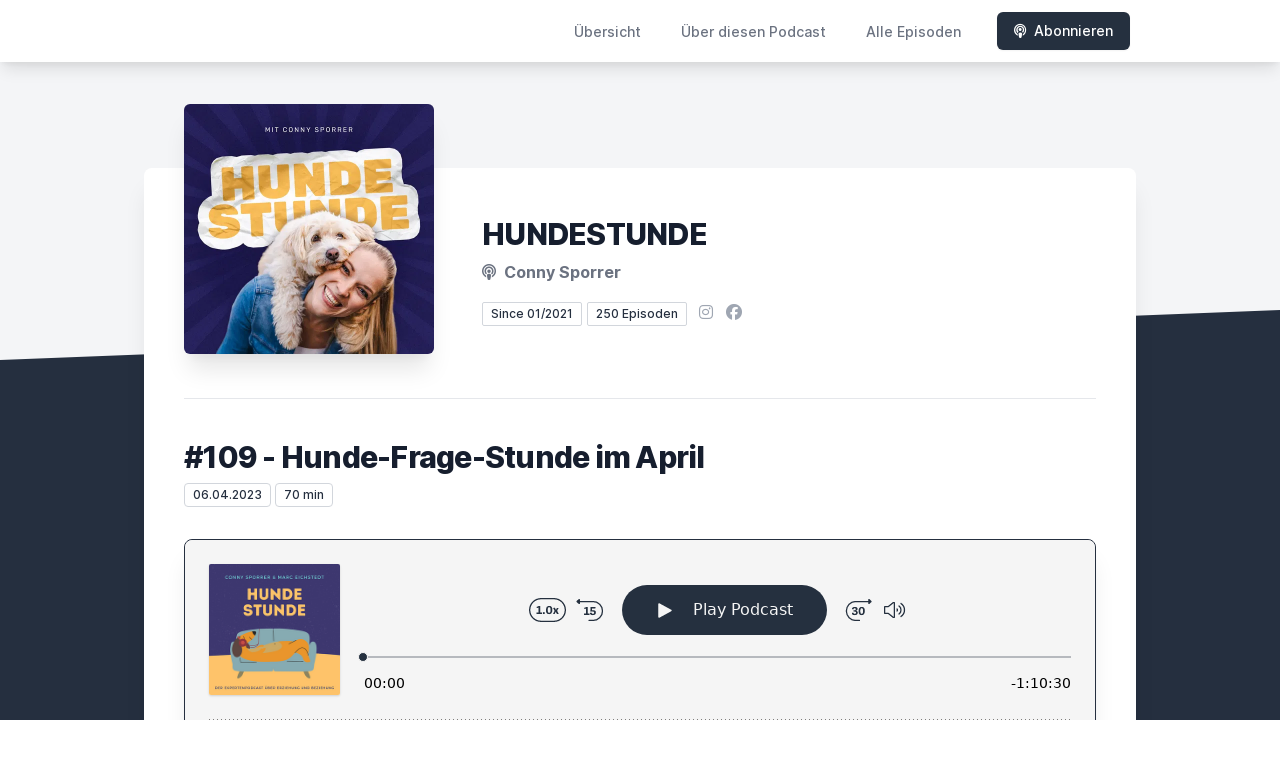

--- FILE ---
content_type: text/html; charset=utf-8
request_url: https://letscast.fm/sites/hundestunde-83ddaaf1/episode/109-hunde-frage-stunde-im-april
body_size: 15882
content:
<!DOCTYPE html>
<html lang='de'>
<head>
<meta content='text/html; charset=UTF-8' http-equiv='Content-Type'>
<meta content='width=device-width, initial-scale=1.0' name='viewport'>
<meta content='no-cache' name='turbolinks-cache-control'>
<title>#109 - Hunde-Frage-Stunde im April | HUNDESTUNDE</title>
<meta content='Let&#39;s talk about Rex! Hundetrainerin Conny Sporrer spricht in diesem Hunde-Podcast mit spannenden Gästen aus der Hundewelt über wichtige Erziehungsregeln, gibt Trainingstipps und teilt ihre Erfahrungen aus ihrem Alltag mit Hund.' name='description'>
<meta content='Hunde, Hunde Podcast, Hundeerziehung, Hundetraining, Hundetrainer, Hundeschule, Hundeverhalten, Hundepodcast' name='keywords'>
<link href='https://letscast.fm/podcasts/hundestunde-83ddaaf1/feed' rel='alternate' title='HUNDESTUNDE' type='application/rss+xml'>
<meta content='app-id=1547821363' name='apple-itunes-app'>
<link href='https://letscast.fm/sites/hundestunde-83ddaaf1/episode/109-hunde-frage-stunde-im-april' rel='canonical'>
<link href='https://bcdn.letscast.fm/media/podcast/996e2b8e/artwork-3000x3000.jpeg?t=1767907510&amp;width=180&amp;height=180&amp;quality=80&amp;optimizer=image' rel='apple-touch-icon'>
<meta content='noindex' name='robots'>
<meta content='https://letscast.fm/sites/hundestunde-83ddaaf1/episode/109-hunde-frage-stunde-im-april' property='og:url'>
<meta content='website' property='og:type'>
<meta content='HUNDESTUNDE' property='og:site_name'>
<meta content='#109 - Hunde-Frage-Stunde im April' property='og:title'>
<meta content='Let&#39;s talk about Rex! Hundetrainerin Conny Sporrer spricht in diesem Hunde-Podcast mit spannenden Gästen aus der Hundewelt über wichtige Erziehungsregeln, gibt Trainingstipps und teilt ihre Erfahrungen aus ihrem Alltag mit Hund.' property='og:description'>
<meta content='https://bcdn.letscast.fm/media/podcast/996e2b8e/episode/7f785a6e/artwork-3000x3000.png?t=1750948684&amp;width=1400&amp;height=1400&amp;quality=80' property='og:image'>
<meta content='player' name='twitter:card'>
<meta content='#109 - Hunde-Frage-Stunde im April' name='twitter:title'>
<meta content='https://letscast.fm/sites/hundestunde-83ddaaf1/episode/109-hunde-frage-stunde-im-april?layout=twitter-player' name='twitter:player'>
<meta content='https://op3.dev/e/letscast.fm/track/https://ais.letscast.fm/lcdn.letscast.fm/media/podcast/996e2b8e/episode/7f785a6e.mp3?t=1680798321&amp;awCollectionId=lcfm-70000007&amp;awEpisodeId=7f785a6e' name='twitter:player:stream'>
<meta content='audio/mpeg' name='twitter:player:stream:content_type'>
<meta content='440' name='twitter:player:width'>
<meta content='440' name='twitter:player:height'>
<meta content='Let&#39;s talk about Rex! Hundetrainerin Conny Sporrer spricht in diesem Hunde-Podcast mit spannenden Gästen aus der Hundewelt über wichtige Erziehungsregeln, gibt Trainingstipps und teilt ihre Erfahrungen aus ihrem Alltag mit Hund.' name='twitter:description'>
<meta content='https://bcdn.letscast.fm/media/podcast/996e2b8e/episode/7f785a6e/artwork-3000x3000.png?t=1750948684&amp;width=1400&amp;height=1400&amp;quality=80' name='twitter:image'>
<meta name="csrf-param" content="authenticity_token" />
<meta name="csrf-token" content="XafWvdol5JdMLzkvfOqGzHyI+p6w6v/ZNk+9eppilEG+Hxq3MN5zoIJXQrLBH8mOcClsaD6ndQxpv7hu592dxA==" />

<link rel="stylesheet" media="screen" href="/packs/css/application-10c23002.css" data-turbolinks-track="reload" />
<script src="/packs/js/site/application-486f59e6c780e42a768f.js" data-turbolinks-track="reload"></script>
<style>
  .border-teal-400, .border-teal-500, .border-teal-700 {
    color: #25303f !important;
  }
  .bg-teal-400 {
    background-color: #25303f !important;
  }
  .bg-teal-600 {
    background-color: #25303f !important;
  }
  .border-teal-400 {
    border-color: #25303f !important;
  }
</style>
</head>
<body>
<nav class='top-0 absolute bg-white z-50 w-full flex flex-wrap items-center justify-between px-2 py-3 navbar-expand-lg shadow-lg'>
<div class='container px-4 mx-auto flex flex-wrap items-center justify-between'>
<div class='w-full relative flex justify-between lg:w-auto lg:static lg:block lg:justify-start cursor-pointer' onclick='toggleNavbar(&#39;collapse-navbar&#39;)'>
<div class='text-gray-500 text-lg font-medium ml-1 lg:hidden'>
Episode
</div>
<button class='cursor-pointer text-xl leading-none px-3 py-1 border border-solid border-transparent rounded bg-transparent block lg:hidden outline-none focus:outline-none'>
<i class='text-gray-500 fas fa-bars'></i>
</button>
</div>
<div class='lg:flex flex-grow items-center lg:bg-transparent lg:shadow-none hidden' id='collapse-navbar'>
<hr class='my-4 lg:hidden'>
<div class='lg:hidden'>
<ul class='mx-auto flex flex-col justify-end list-none' style='max-width: 980px;'>
<li class='flex items-center'>
<a class='text-lg mb-4 lg:mb-0 lg:ml-8 inline-flex items-center px-1 pt-1 border-b-2 border-transparent lg:text-sm font-medium leading-5 hover:border-gray-300 text-gray-500 focus:outline-none focus:border-teal-700 transition duration-150 ease-in-out hover:text-gray-900' href='https://letscast.fm/sites/hundestunde-83ddaaf1'>
Übersicht
</a>
</li>
<li class='flex items-center'>
<a class='text-lg mb-4 lg:mb-0 lg:ml-8 inline-flex items-center px-1 pt-1 border-b-2 border-transparent lg:text-sm font-medium leading-5 hover:border-gray-300 text-gray-500 focus:outline-none focus:border-teal-700 transition duration-150 ease-in-out hover:text-gray-900' href='https://letscast.fm/sites/hundestunde-83ddaaf1/about#about'>
Über diesen Podcast
</a>
</li>
<li class='flex items-center'>
<a class='text-lg mb-4 lg:mb-0 lg:ml-8 inline-flex items-center px-1 pt-1 border-b-2 border-transparent lg:text-sm font-medium leading-5 hover:border-gray-300 text-gray-500 focus:outline-none focus:border-teal-700 transition duration-150 ease-in-out hover:text-gray-900' href='https://letscast.fm/sites/hundestunde-83ddaaf1/index#episodes'>
Alle Episoden
</a>
</li>
<li class='flex items-center'>
<a href='https://letscast.fm/sites/hundestunde-83ddaaf1/subscribe#subscribe'>
<button class='subscribe-button mb-4 lg:mb-0 mt-3 lg:mt-0 lg:ml-8 relative inline-flex items-center px-4 py-2 border border-transparent text-sm leading-5 font-medium rounded-md text-white bg-teal-400 shadow-sm hover:bg-teal-500 focus:outline-none focus:border-teal-700 focus:shadow-outline-teal active:bg-teal-700 transition ease-in-out duration-150 cursor-pointer'>
<i class='fas fa-podcast mr-2'></i>
Abonnieren
</button>
</a>
</li>
</ul>
</div>
<div class='hidden lg:block self-center container'>
<ul class='mx-auto flex flex-row justify-end list-none' style='max-width: 980px;'>
<li class='flex items-center'>
<a class='text-lg mb-4 lg:mb-0 lg:ml-8 inline-flex items-center px-1 pt-1 border-b-2 border-transparent lg:text-sm font-medium leading-5 hover:border-gray-300 text-gray-500 focus:outline-none focus:border-teal-700 transition duration-150 ease-in-out hover:text-gray-900' href='https://letscast.fm/sites/hundestunde-83ddaaf1'>
Übersicht
</a>
</li>
<li class='flex items-center'>
<a class='text-lg mb-4 lg:mb-0 lg:ml-8 inline-flex items-center px-1 pt-1 border-b-2 border-transparent lg:text-sm font-medium leading-5 hover:border-gray-300 text-gray-500 focus:outline-none focus:border-teal-700 transition duration-150 ease-in-out hover:text-gray-900' href='https://letscast.fm/sites/hundestunde-83ddaaf1/about'>
Über diesen Podcast
</a>
</li>
<li class='flex items-center'>
<a class='text-lg mb-4 lg:mb-0 lg:ml-8 inline-flex items-center px-1 pt-1 border-b-2 border-transparent lg:text-sm font-medium leading-5 hover:border-gray-300 text-gray-500 focus:outline-none focus:border-teal-700 transition duration-150 ease-in-out hover:text-gray-900' href='https://letscast.fm/sites/hundestunde-83ddaaf1/index'>
Alle Episoden
</a>
</li>
<li class='flex items-center'>
<a href='https://letscast.fm/sites/hundestunde-83ddaaf1/subscribe'>
<button class='subscribe-button mb-4 lg:mb-0 mt-3 lg:mt-0 lg:ml-8 relative inline-flex items-center px-4 py-2 border border-transparent text-sm leading-5 font-medium rounded-md text-white bg-teal-400 shadow-sm hover:bg-teal-500 focus:outline-none focus:border-teal-700 focus:shadow-outline-teal active:bg-teal-700 transition ease-in-out duration-150 cursor-pointer'>
<i class='fas fa-podcast mr-2'></i>
Abonnieren
</button>
</a>
</li>
</ul>
</div>
<div class='hidden lg:block'></div>
</div>
</div>
</nav>

<div class='mt-13 lg:mt-15' id='root'>
<main>
<section class='relative block bg-gray-100' style='height: 300px;'>
<div class='absolute top-0 w-full h-full bg-center bg-cover' style='background-image: url(&quot;&quot;);'>
<span class='w-full h-full absolute opacity-0 bg-black' id='blackOverlay'></span>
</div>
<div class='top-auto bottom-0 left-0 right-0 w-full absolute pointer-events-none overflow-hidden' style='height: 70px; transform: translateZ(0px);'>
<svg class='absolute bottom-0 overflow-hidden' preserveaspectratio='none' version='1.1' viewbox='0 0 2560 100' x='0' xmlns='http://www.w3.org/2000/svg' y='0'>
<polygon class='text-gray-800 fill-current' points='2560 0 2560 100 0 100'></polygon>
</svg>
</div>
</section>
<section class='relative py-16 bg-gray-800'>
<div class='container mx-auto px-0 md:px-4 max-w-5xl'>
<div class='relative flex flex-col min-w-0 break-words bg-white w-full mb-6 shadow-xl md:rounded-lg -mt-64'>
<div class='px-4 sm:px-10'>
<div class='flex flex-wrap lg:flex-no-wrap justify-center lg:justify-start'>
<div class='relative mb-0' style='min-width: 250px;'>
<a href='https://letscast.fm/sites/hundestunde-83ddaaf1'>
<img alt='HUNDESTUNDE Cover' class='podcast-cover shadow-xl h-auto align-middle rounded-md border-none -my-16' height='250' src='https://bcdn.letscast.fm/media/podcast/996e2b8e/artwork-3000x3000.jpeg?t=1767907510&amp;optimizer=image&amp;quality=80&amp;height=500&amp;width=500' width='250'>
</a>
</div>
<div class='w-full mt-24 lg:mt-12 text-center overflow-hidden lg:ml-12 lg:text-left lg:my-12'>
<h1 class='podcast-title text-2xl leading-8 font-extrabold tracking-tight text-gray-900 sm:text-3xl sm:leading-9 mb-2 truncate'>
HUNDESTUNDE
</h1>
<div class='leading-normal mt-0 mb-4 text-gray-500 font-bold text-xs md:text-base'>
<i class='fas fa-podcast mr-1 text-gray-500 text-xs md:text-base'></i>
Conny Sporrer
</div>
<div class='flex flex-col lg:flex-row justify-start'>
<div class='lg:mr-2'>
<span class='badge inline-flex items-center px-2 rounded-sm text-xs font-medium bg-white text-gray-800 border border-gray-300 py-0.5'>
Since 01/2021
</span>
<a href='https://letscast.fm/sites/hundestunde-83ddaaf1/index'>
<span class='badge inline-flex items-center px-2 rounded-sm text-xs font-medium bg-white text-gray-800 border border-gray-300 py-0.5'>
250 Episoden
</span>
</a>
</div>
<div class='mt-2 lg:mt-0'>
<a class='social-icon mx-1 text-gray-400 hover:text-gray-500' href='https://instagram.com/connysporrer' rel='noopener noreferrer' target='_blank' title='Instagram'>
<span class='sr-only'>Instagram</span>
<i class='fab fa-instagram text-base'></i>
</a>
<a class='social-icon mx-1 text-gray-400 hover:text-gray-500' href='https://facebook.com/dogswien' rel='noopener noreferrer' target='_blank' title='Facebook'>
<span class='sr-only'>Facebook</span>
<i class='fab fa-facebook text-base'></i>
</a>
</div>
</div>
</div>
</div>
<div id='content'>
<div class='mt-6 py-10 border-t border-gray-200'>
<div class='flex flex-wrap justify-center'>
<div class='w-full'>
<h1 class='text-2xl leading-8 font-extrabold tracking-tight text-gray-900 sm:text-3xl sm:leading-9'>
#109 - Hunde-Frage-Stunde im April
</h1>
<p class='text-gray-500 mt-2 mb-8 text-xs md:text-sm'>
<span class='badge inline-flex items-center px-2 rounded text-xs font-medium bg-white text-gray-800 border border-gray-300 py-0.5'>
06.04.2023
</span>
<span class='badge inline-flex items-center px-2 rounded text-xs font-medium bg-white text-gray-800 border border-gray-300 py-0.5'>
70 min
</span>
</p>
<div class='player-container shadow-xl rounded-lg border' style='background-color: #F5F5F5; border-color:#252f3f;'>
<div data-template='/podlove/player/templates/variant-xl-no-title.html?20240301' id='player'></div>
<script>
  window
    .podlovePlayer("#player", {"version":5,"show":{"title":"HUNDESTUNDE","subtitle":"Der Expertinnenpodcast über Erziehung und Beziehung","summary":"\u003cdiv\u003eLet's talk about Rex! Hundetrainerin Conny Sporrer spricht in diesem Hunde-Podcast mit spannenden Gästen aus der Hundewelt über wichtige Erziehungsregeln, gibt Trainingstipps und teilt ihre Erfahrungen aus ihrem Alltag mit Hund.\u003c/div\u003e","poster":"https://lcdn.letscast.fm/media/podcast/996e2b8e/artwork-300x300.jpeg?t=1767907510","link":"http://hundestunde.live"},"title":"#109 - Hunde-Frage-Stunde im April","subtitle":"","summary":"\u003cdiv\u003e\u003cstrong\u003eSei live dabei bei der HUNDESTUNDE-Tour!\u003c/strong\u003e\u003cbr\u003e\u003ca href=\"https://www.eventim.de/artist/hundestunde/\"\u003ehttps://www.eventim.de/artist/hundestunde/\u003c/a\u003e\u003cstrong\u003e\u003cbr\u003e\u003cbr\u003e\u003cbr\u003e\u003cbr\u003eLinks zur Folge\u003c/strong\u003e\u003cbr\u003e\u003cbr\u003eBei \u003ca href=\"https://www.dogslove.com/\"\u003e\u003cstrong\u003eDOG‘S LOVE\u003c/strong\u003e\u003c/a\u003e\u003cstrong\u003e \u003c/strong\u003emit dem Code \u003cstrong\u003e\"HUNDESTUNDE\" -10%\u003c/strong\u003e auf die erste Bestellung unter \u003ca href=\"https://www.dogslove.com/\"\u003ehttps://www.dogslove.com/\u003c/a\u003e sparen!\u003cbr\u003e\u003cbr\u003eDer Code ist für eingeloggte Kunden einmalig gültig und nicht kombinierbar mit anderen Rabatten.\u003cbr\u003e\u003cbr\u003eViel Spaß beim Shoppen!\u003cbr\u003e\u003cbr\u003e\u003cbr\u003e\u003cbr\u003e\u003cbr\u003e\u003cstrong\u003e▶️ FANSHOPS\u003cbr\u003e\u003cbr\u003e\u003c/strong\u003e\u003ca href=\"http://shop.hundestunde.live/\"\u003eHUNDESTUNDE Fan Shop\u003c/a\u003e\u003cbr\u003e\u003cbr\u003e\u003ca href=\"https://www.hundundherrl.shop/\"\u003eHund und Herrl\u003c/a\u003e\u003cbr\u003e\u003cem\u003e\u003cbr\u003e\u003cbr\u003e\u003cbr\u003e\u003c/em\u003e▶️ \u003cstrong\u003eSocial Media\u003c/strong\u003e\u003cbr\u003e\u003cbr\u003e\u003ca href=\"https://www.facebook.com/groups/1096792641171746/\"\u003eHUNDESTUNDE Facebook-Gruppe\u003c/a\u003e\u003cbr\u003e\u003cbr\u003e\u003ca href=\"https://www.instagram.com/hundestunde_podcast/\"\u003eHUNDESTUNDE Instagram Account\u003c/a\u003e\u003cbr\u003e\u003cbr\u003e\u003ca href=\"https://www.instagram.com/connysporrer/\"\u003eConnys Instagram Account\u003c/a\u003e\u003cbr\u003e\u003cbr\u003e\u003ca href=\"https://www.instagram.com/marclindhorst1/\"\u003eMarcs Instagram Account\u003c/a\u003e\u003cbr\u003e\u003cbr\u003e\u003cbr\u003e▶️ \u003cstrong\u003eHundeschulen\u003c/strong\u003e\u003cbr\u003e\u003cbr\u003e\u003ca href=\"https://hundetraining.me/connysporrer\"\u003eConnys Online Hundeschule\u003c/a\u003e\u003cbr\u003e\u003cbr\u003e\u003ca href=\"https://www.martinruetter.com/kiel/\"\u003eMarcs Hundeschule in Kiel\u003c/a\u003e\u003cbr\u003e\u003cbr\u003e\u003ca href=\"https://www.martinruetter.com/wien/\"\u003eConnys Hundeschule in Wien\u003c/a\u003e\u003cbr\u003e\u003cbr\u003e\u003cbr\u003e\u003cbr\u003e\u003cbr\u003e▶️ \u003cstrong\u003eSonstiges\u003cbr\u003e\u003cbr\u003ePlaylist\u003cbr\u003e\u003c/strong\u003e\u003cbr\u003e\u003ca href=\"https://open.spotify.com/playlist/7rvNMedvyxyAeV0kJ37CBx?si=jI2XH4SbQrG_Kg8SaLt5MQ\u0026amp;dl_branch=1\"\u003eHUNDESTUNDE Spotify Playlist\u003c/a\u003e\u003cbr\u003e\u003cbr\u003e\u003cbr\u003e▶️ \u003cstrong\u003eKontakt\u003cbr\u003e\u003cbr\u003e\u003c/strong\u003eFragen für die Fragestunde bitte an:\u003cbr\u003e\u003cbr\u003e\u003cem\u003eE-mail:\u003c/em\u003e \u003cstrong\u003epodcast@hundestunde.live\u003c/strong\u003e\u003cbr\u003e\u003cbr\u003e\u003cbr\u003e\u003cstrong\u003eDieser Podcast wurde bearbeitet von:\u003c/strong\u003e\u003cbr\u003eDenise Berger \u003ca href=\"https://www.movecut.at/\"\u003ehttps://www.movecut.at\u003c/a\u003e\u003c/div\u003e","publicationDate":"2023-04-06T22:00:00.000+02:00","poster":"https://lcdn.letscast.fm/media/podcast/996e2b8e/episode/7f785a6e/artwork-300x300.png?t=1750948684","duration":"01:10:30","link":"https://letscast.fm/sites/hundestunde-83ddaaf1/episode/109-hunde-frage-stunde-im-april","audio":[{"url":"https://op3.dev/e/letscast.fm/track/https://ais.letscast.fm/lcdn.letscast.fm/media/podcast/996e2b8e/episode/7f785a6e.mp3?t=1680798321\u0026awCollectionId=lcfm-70000007\u0026awEpisodeId=7f785a6e","size":67678458,"title":"MP3 Audio (mp3)","mimeType":"audio/mpeg"}],"visibleComponents":["controlChapters","controlSteppers","episodeTitle","poster","progressbar","showTitle","subtitle","tabAudio","tabChapters","tabFiles","tabShare","tabInfo","tabTranscripts"],"files":[],"chapters":[],"contributors":[],"transcripts":[],"subscribe-button":{"feed":"https://letscast.fm/podcasts/hundestunde-83ddaaf1/feed","clients":[{"id":"apple-podcasts","service":"1547821363"},{"id":"spotify","service":"6tVq6EPX8m3cIlUtijIr86?si=s9Ac-XpdRA-pXXUz2mRVhw"},{"id":"downcast"},{"id":"overcast"},{"id":"podcast-addict"},{"id":"rss","service":"https://letscast.fm/podcasts/hundestunde-83ddaaf1/feed"}]},"share":{"channels":["twitter","facebook","linkedin","xing","pinterest","whats-app","link","mail"],"outlet":"/share.html","sharePlaytime":true},"features":{"persistTab":false,"persistPlaystate":false}}, {"base":"/podlove/player/","activeTab":null,"theme":{"tokens":{"brand":"#E64415","brandDark":"#25303f","brandDarkest":"#1A3A4A","brandLightest":"#F5F5F5","shadeDark":"#807E7C","shadeBase":"#807E7C","contrast":"#000","alt":"#fff"},"fonts":{}},"subscribe-button":{"feed":"https://letscast.fm/podcasts/hundestunde-83ddaaf1/feed","clients":[{"id":"apple-podcasts","service":"1547821363"},{"id":"spotify","service":"6tVq6EPX8m3cIlUtijIr86?si=s9Ac-XpdRA-pXXUz2mRVhw"},{"id":"downcast"},{"id":"overcast"},{"id":"podcast-addict"},{"id":"rss","service":"https://letscast.fm/podcasts/hundestunde-83ddaaf1/feed"}]},"playlist":[{"title":"#247 - Straßenhunde in Europa – mit Sebastian Everding (EU-Parlament)","config":"https://letscast.fm/podcasts/hundestunde-83ddaaf1/episodes/247-strassenhunde-in-europa-mit-sebastian-everding-eu-parlament/player.json","duration":"00:56:23"},{"title":"#246 - Hunde-Frage-Stunde im Januar mit Patricia Redzimski","config":"https://letscast.fm/podcasts/hundestunde-83ddaaf1/episodes/246-hunde-frage-stunde-im-januar-mit-patricia-redzimski/player.json","duration":"00:57:38"},{"title":"#245 - Last-Minute-Silvester-Tipps – Hundestunde Quicktipps","config":"https://letscast.fm/podcasts/hundestunde-83ddaaf1/episodes/245-last-minute-silvester-tipps-hundestunde-quicktipps/player.json","duration":"00:31:35"},{"title":"#244 - Promi-Hundestunde mit Martin Rütter","config":"https://letscast.fm/podcasts/hundestunde-83ddaaf1/episodes/244-promi-hundestunde-mit-martin-ruetter/player.json","duration":"01:31:44"},{"title":"#243 - Rassehunde aus dem Tierschutz - mit Nathalie Türffs von Ridgeback in Not e.V.","config":"https://letscast.fm/podcasts/hundestunde-83ddaaf1/episodes/243-rassehunde-aus-dem-tierschutz-mit-nathalie-tuerffs-von-ridgeback-in-not-e-v/player.json","duration":"00:40:33"},{"title":"#242 - Hunde-Frage-Stunde im November - mit Katja Staud","config":"https://letscast.fm/podcasts/hundestunde-83ddaaf1/episodes/242-hunde-frage-stunde-im-november-mit-katja-staud/player.json","duration":"01:05:27"},{"title":"#241 - Geschenkideen (für Hundemenschen) – Hundestunde Quicktipps","config":"https://letscast.fm/podcasts/hundestunde-83ddaaf1/episodes/241-geschenkideen-fuer-hundemenschen-hundestunde-quicktipps/player.json","duration":"00:21:22"},{"title":"#240 - Promi-Hundestunde mit Ella Stern","config":"https://letscast.fm/podcasts/hundestunde-83ddaaf1/episodes/240-promi-hundestunde-mit-ella-stern/player.json","duration":"01:10:09"},{"title":"#239 - Auslandstierschutz Studie mit Jessica Graf","config":"https://letscast.fm/podcasts/hundestunde-83ddaaf1/episodes/239-auslandstierschutz-studie-mit-jessica-graf/player.json","duration":"01:21:01"},{"title":"#238 - Hunde-Frage-Stunde im November - mit Ellen Marques","config":"https://letscast.fm/podcasts/hundestunde-83ddaaf1/episodes/238-hunde-frage-stunde-im-november-mit-ellen-marques/player.json","duration":"01:00:01"},{"title":"Eine Belloween Geschichte","config":"https://letscast.fm/podcasts/hundestunde-83ddaaf1/episodes/eine-belloween-geschichte/player.json","duration":"00:07:51"},{"title":"#237 - Tierschutz in Rumänien - Eindrücke von Marcel Wunderlich ","config":"https://letscast.fm/podcasts/hundestunde-83ddaaf1/episodes/237-tierschutz-in-rumaenien-eindruecke-von-marcel-wunderlich/player.json","duration":"01:18:39"},{"title":"#236 - Vom Boden fressen – Hundestunde Quicktipps","config":"https://letscast.fm/podcasts/hundestunde-83ddaaf1/episodes/236-vom-boden-fressen-hundestunde-quicktipps/player.json","duration":"00:33:37"},{"title":"#235 - Promi-Hundestunde mit Ann-Katrin Schmitz","config":"https://letscast.fm/podcasts/hundestunde-83ddaaf1/episodes/235-promi-hundestunde-mit-ann-katrin-schmitz/player.json","duration":"01:04:22"},{"title":"#234 - Hospizhunde mit Daniela Wiegand","config":"https://letscast.fm/podcasts/hundestunde-83ddaaf1/episodes/234-hospizhunde-mit-daniela-wiegand/player.json","duration":"00:57:10"},{"title":"Nachricht zum Welttierschutztag","config":"https://letscast.fm/podcasts/hundestunde-83ddaaf1/episodes/nachricht-zum-welttierschutztag/player.json","duration":"00:04:54"},{"title":"#233 - Hunde-Frage-Stunde im Oktober - mit Sophie Grethe","config":"https://letscast.fm/podcasts/hundestunde-83ddaaf1/episodes/233-hunde-frage-stunde-im-oktober-mit-sophie-grethe/player.json","duration":"01:04:26"},{"title":"#232 - Impulskontrolle – Hundestunde Quicktipps","config":"https://letscast.fm/podcasts/hundestunde-83ddaaf1/episodes/232-impulskontrolle-hundestunde-quicktipps/player.json","duration":"00:33:22"},{"title":"#231 - Promi-Hundestunde mit Bettina Rust","config":"https://letscast.fm/podcasts/hundestunde-83ddaaf1/episodes/231-promi-hundestunde-mit-bettina-rust/player.json","duration":"00:54:46"},{"title":"#230 - Gespräch mit Daniel Balaj über sein Tierheim in Rumänien","config":"https://letscast.fm/podcasts/hundestunde-83ddaaf1/episodes/230-gespraech-mit-daniel-balaj-ueber-sein-tierheim-in-rumaenien/player.json","duration":"00:33:33"},{"title":"#229 - Hunde-Frage-Stunde im September - mit Katja Staud","config":"https://letscast.fm/podcasts/hundestunde-83ddaaf1/episodes/229-hunde-frage-stunde-im-september-mit-katja-staud/player.json","duration":"01:08:30"},{"title":"#228 - Rückruf – Hundestunde Quicktipps","config":"https://letscast.fm/podcasts/hundestunde-83ddaaf1/episodes/228-rueckruf-hundestunde-quicktipps/player.json","duration":"00:36:59"},{"title":"#227 - Frustbellen \u0026 Fails mit Ellen Marques","config":"https://letscast.fm/podcasts/hundestunde-83ddaaf1/episodes/227-frustbellen-fails-mit-ellen-marques/player.json","duration":"00:48:04"},{"title":"#226 - Promi-Hundestunde mit Eva Birkenholz \u0026 André Vogt","config":"https://letscast.fm/podcasts/hundestunde-83ddaaf1/episodes/226-promi-hundestunde-mit-eva-birkenholz-andre-vogt/player.json","duration":"00:58:49"},{"title":"#225 - Dr. Marie Nitzschner über die Wissenschaft hinter Hundeerziehung","config":"https://letscast.fm/podcasts/hundestunde-83ddaaf1/episodes/225-dr-marie-nitzschner-ueber-die-wissenschaft-hinter-hundeerziehung/player.json","duration":"00:54:57"},{"title":"#224 - Hunde-Frage-Stunde im August - mit Momo","config":"https://letscast.fm/podcasts/hundestunde-83ddaaf1/episodes/224-hunde-frage-stunde-im-august-mit-momo/player.json","duration":"01:06:30"},{"title":"#223 - Leinenführigkeit – Hundestunde Quicktipps","config":"https://letscast.fm/podcasts/hundestunde-83ddaaf1/episodes/223-leinenfuehrigkeit-hundestunde-quicktipps/player.json","duration":"00:33:04"},{"title":"#222 - Promi-Hundestunde mit Lukas Pratschker","config":"https://letscast.fm/podcasts/hundestunde-83ddaaf1/episodes/222-promi-hundestunde-mit-lukas-pratschker/player.json","duration":"01:06:49"},{"title":"#221 - (Urlaubs-)Lesetipps mit Buchhändlerin Petra Hartlieb","config":"https://letscast.fm/podcasts/hundestunde-83ddaaf1/episodes/221-urlaubs-lesetipps-mit-buchhaendlerin-petra-hartlieb/player.json","duration":"00:38:01"},{"title":"#220 - Hunde-Frage-Stunde im Juli - mit Ellen Marques","config":"https://letscast.fm/podcasts/hundestunde-83ddaaf1/episodes/220-hunde-frage-stunde-im-juli-mit-ellen-marques/player.json","duration":"01:14:33"},{"title":"#219 - 10 Tipps für eine tolle Mensch-Hund-Beziehung - Hundestunde Quicktipps","config":"https://letscast.fm/podcasts/hundestunde-83ddaaf1/episodes/219-10-tipps-fuer-eine-tolle-mensch-hund-beziehung-hundestunde-quicktipps/player.json","duration":"00:31:57"},{"title":"#218 - Promi-Hundestunde mit Katia Saalfrank","config":"https://letscast.fm/podcasts/hundestunde-83ddaaf1/episodes/218-promi-hundestunde-mit-katia-saalfrank/player.json","duration":"00:52:57"},{"title":"#217 - Connys Radtour mit Hundeanhänger / Hunde-Reiseapotheke mit Dr. Iris Wagner-Storz","config":"https://letscast.fm/podcasts/hundestunde-83ddaaf1/episodes/217-connys-radtour-mit-hundeanhaenger-hunde-reiseapotheke-mit-dr-iris-wagner-storz/player.json","duration":"01:05:56"},{"title":"#216 - Hunde-Frage-Stunde im Juni - mit Maxi Lotz","config":"https://letscast.fm/podcasts/hundestunde-83ddaaf1/episodes/216-hunde-frage-stunde-im-juni-mit-maxi-lotz/player.json","duration":"00:59:49"},{"title":"#215 - Schulhund mit Nora Koj \u0026 Buddy / Abschied von Marc","config":"https://letscast.fm/podcasts/hundestunde-83ddaaf1/episodes/215-schulhund-mit-nora-koj-buddy-abschied-von-marc/player.json","duration":"01:25:37"},{"title":"#214 - Braucht mein Hund andere Hunde?","config":"https://letscast.fm/podcasts/hundestunde-83ddaaf1/episodes/214-braucht-mein-hund-andere-hunde/player.json","duration":"01:10:26"},{"title":"#213 - Promi-Hundestunde mit Mentalmagier Christoph Kuch","config":"https://letscast.fm/podcasts/hundestunde-83ddaaf1/episodes/213-promi-hundestunde-mit-mentalmagier-christoph-kuch/player.json","duration":"00:59:49"},{"title":"Ankündigung","config":"https://letscast.fm/podcasts/hundestunde-83ddaaf1/episodes/ankuendigung/player.json","duration":"00:12:13"},{"title":"#212 - Recap Tierschutztour mit Ellen, Dolores, Denise \u0026 Conny","config":"https://letscast.fm/podcasts/hundestunde-83ddaaf1/episodes/212-recap-tierschutztour-mit-ellen-dolores-denise-conny/player.json","duration":"01:26:41"},{"title":"#211 - Hunde-Frage-Stunde im Mai - mit Ellen Marques","config":"https://letscast.fm/podcasts/hundestunde-83ddaaf1/episodes/211-hunde-frage-stunde-im-mai-mit-ellen-marques/player.json","duration":"01:08:05"},{"title":"#210 - Hundestunde für Kinder - Special","config":"https://letscast.fm/podcasts/hundestunde-83ddaaf1/episodes/210-hundestunde-fuer-kinder-special/player.json","duration":"01:00:36"},{"title":"#209 - Promi-Hundestunde mit Bärbel Schäfer","config":"https://letscast.fm/podcasts/hundestunde-83ddaaf1/episodes/209-promi-hundestunde-mit-baerbel-schaefer/player.json","duration":"00:52:08"},{"title":"#208 - Analogien im Hundetraining Teil II - mit Ellen Marques","config":"https://letscast.fm/podcasts/hundestunde-83ddaaf1/episodes/208-analogien-im-hundetraining-teil-ii-mit-ellen-marques/player.json","duration":"01:03:43"},{"title":"#207 - Hunde-Frage-Stunde im April","config":"https://letscast.fm/podcasts/hundestunde-83ddaaf1/episodes/207-hunde-frage-stunde-im-april/player.json","duration":"01:03:58"},{"title":"#206 - Free Shaping und Modal Rival mit Svenja","config":"https://letscast.fm/podcasts/hundestunde-83ddaaf1/episodes/206-free-shaping-und-modal-rival-mit-svenja/player.json","duration":"01:08:45"},{"title":"#205 - Promi-Hundestunde mit Jay von PietSmiet","config":"https://letscast.fm/podcasts/hundestunde-83ddaaf1/episodes/205-promi-hundestunde-mit-jay-von-pietsmiet/player.json","duration":"01:03:30"},{"title":"#204 - FAQs Tierschutzhund – die richtige Eingewöhnung mit Katja Staud","config":"https://letscast.fm/podcasts/hundestunde-83ddaaf1/episodes/204-faqs-tierschutzhund-die-richtige-eingewoehnung-mit-katja-staud/player.json","duration":"01:11:38"},{"title":"#203 - Hunde-Frage-Stunde im März","config":"https://letscast.fm/podcasts/hundestunde-83ddaaf1/episodes/203-hunde-frage-stunde-im-maerz/player.json","duration":"01:02:47"},{"title":"#202 - Frustbellen - Dampf ablassen mit Conny \u0026 Marc (vormals schwarze Stunde) - (Teil 11)","config":"https://letscast.fm/podcasts/hundestunde-83ddaaf1/episodes/202-frustbellen-dampf-ablassen-mit-conny-marc-vormals-schwarze-stunde-teil-11/player.json","duration":"01:08:21"},{"title":"#201 - Promi-Hundestunde mit Stefanie Heinzmann","config":"https://letscast.fm/podcasts/hundestunde-83ddaaf1/episodes/201-promi-hundestunde-mit-stefanie-heinzmann/player.json","duration":"01:10:42"},{"title":"#200 - Jubiläumsfolge - ein Rückblick mit Oberstundi Svenja","config":"https://letscast.fm/podcasts/hundestunde-83ddaaf1/episodes/200-jubilaeumsfolge-ein-rueckblick-mit-oberstundi-svenja/player.json","duration":"01:15:44"},{"title":"#199 - Hunde-Frage-Stunde im Februar","config":"https://letscast.fm/podcasts/hundestunde-83ddaaf1/episodes/199-hunde-frage-stunde-im-februar/player.json","duration":"01:13:22"},{"title":"#198 - Wie wird mein Hund aufmerksam?","config":"https://letscast.fm/podcasts/hundestunde-83ddaaf1/episodes/198-wie-wird-mein-hund-aufmerksam/player.json","duration":"00:56:04"},{"title":"#197 - Probleme beim Autofahren","config":"https://letscast.fm/podcasts/hundestunde-83ddaaf1/episodes/197-probleme-beim-autofahren/player.json","duration":"01:21:20"},{"title":"#196 - Hunde-Frage-Stunde im Januar","config":"https://letscast.fm/podcasts/hundestunde-83ddaaf1/episodes/196-hunde-frage-stunde-im-januar/player.json","duration":"01:04:14"},{"title":"#195 - Hundesuche – mit Iris Deuber","config":"https://letscast.fm/podcasts/hundestunde-83ddaaf1/episodes/195-hundesuche-mit-iris-deuber/player.json","duration":"01:06:03"},{"title":"#194 - Geräuschangst beim Hund - mit Robert Mehl","config":"https://letscast.fm/podcasts/hundestunde-83ddaaf1/episodes/194-geraeuschangst-beim-hund-mit-robert-mehl/player.json","duration":"01:17:33"},{"title":"#193 - Hunde-Frage-Stunde im Dezember","config":"https://letscast.fm/podcasts/hundestunde-83ddaaf1/episodes/193-hunde-frage-stunde-im-dezember/player.json","duration":"01:10:07"},{"title":"#192 - Allergien beim Hund","config":"https://letscast.fm/podcasts/hundestunde-83ddaaf1/episodes/192-allergien-beim-hund/player.json","duration":"01:05:29"},{"title":"#191 - Illegaler Welpenhandel mit Kati Horn","config":"https://letscast.fm/podcasts/hundestunde-83ddaaf1/episodes/191-illegaler-welpenhandel-mit-kati-horn/player.json","duration":"00:49:30"},{"title":"#190 - Konfliktvermeidungssignale \u0026 Übersprunghandlungen","config":"https://letscast.fm/podcasts/hundestunde-83ddaaf1/episodes/190-konfliktvermeidungssignale-uebersprunghandlungen/player.json","duration":"01:22:13"},{"title":"#189 - Abgabe des Hundes","config":"https://letscast.fm/podcasts/hundestunde-83ddaaf1/episodes/189-abgabe-des-hundes/player.json","duration":"01:14:48"},{"title":"#188 - Hunde-Frage-Stunde im November","config":"https://letscast.fm/podcasts/hundestunde-83ddaaf1/episodes/188-hunde-frage-stunde-im-november/player.json","duration":"01:10:27"},{"title":"#187 - Mensch-Hund-Beziehung – mit Lukas Klaschinski","config":"https://letscast.fm/podcasts/hundestunde-83ddaaf1/episodes/187-mensch-hund-beziehung-mit-lukas-klaschinski/player.json","duration":"01:09:21"},{"title":"#186 - Liegestelle","config":"https://letscast.fm/podcasts/hundestunde-83ddaaf1/episodes/186-liegestelle/player.json","duration":"01:16:53"},{"title":"#185 - Tiertraining mit Dr. Eveline Dungl","config":"https://letscast.fm/podcasts/hundestunde-83ddaaf1/episodes/185-tiertraining-mit-dr-eveline-dungl/player.json","duration":"01:06:46"},{"title":"#184 - Hunde-Frage-Stunde im Oktober","config":"https://letscast.fm/podcasts/hundestunde-83ddaaf1/episodes/184-hunde-frage-stunde-im-oktober/player.json","duration":"01:02:31"},{"title":"#183 - Herbst mit Hund","config":"https://letscast.fm/podcasts/hundestunde-83ddaaf1/episodes/183-herbst-mit-hund/player.json","duration":"01:01:58"},{"title":"#182 - Pflegestellen \u0026 Adoptionsabläufe im Tierschutz","config":"https://letscast.fm/podcasts/hundestunde-83ddaaf1/episodes/182-pflegestellen-adoptionsablaeufe-im-tierschutz/player.json","duration":"01:15:07"},{"title":"#181 - Haus oder Wohnung? Was macht Hunde glücklicher?","config":"https://letscast.fm/podcasts/hundestunde-83ddaaf1/episodes/181-haus-oder-wohnung-was-macht-hunde-gluecklicher/player.json","duration":"01:14:54"},{"title":"#180 - Hunde-Frage-Stunde im September","config":"https://letscast.fm/podcasts/hundestunde-83ddaaf1/episodes/180-hunde-frage-stunde-im-september/player.json","duration":"01:12:42"},{"title":"#179 - Mobbing bei Hunden","config":"https://letscast.fm/podcasts/hundestunde-83ddaaf1/episodes/179-mobbing-bei-hunden/player.json","duration":"01:12:11"},{"title":"#178 - SUP Dog - Stand Up Paddeling mit Hund","config":"https://letscast.fm/podcasts/hundestunde-83ddaaf1/episodes/178-sup-dog-stand-up-paddeling-mit-hund/player.json","duration":"00:46:54"},{"title":"#177 - PTBS-Assistenzhund - mit Meret \u0026 Efie","config":"https://letscast.fm/podcasts/hundestunde-83ddaaf1/episodes/177-ptbs-assistenzhund-mit-meret-efie/player.json","duration":"01:10:53"},{"title":"#176 - Frustbellen - Dampf ablassen mit Conny \u0026 Marc (vormals schwarze Stunde) - (Teil 10)","config":"https://letscast.fm/podcasts/hundestunde-83ddaaf1/episodes/176-frustbellen-dampf-ablassen-mit-conny-marc-vormals-schwarze-stunde-teil-10/player.json","duration":"01:15:13"},{"title":"#175 - Hunde-Frage-Stunde im August","config":"https://letscast.fm/podcasts/hundestunde-83ddaaf1/episodes/175-hunde-frage-stunde-im-august/player.json","duration":"01:07:12"},{"title":"#174 - Selbstbewusstsein des Hundes stärken - Hilfe bei Unsicherheit","config":"https://letscast.fm/podcasts/hundestunde-83ddaaf1/episodes/174-selbstbewusstsein-des-hundes-staerken-hilfe-bei-unsicherheit/player.json","duration":"01:31:33"},{"title":"#173 - Hundeschulheros - Shoutoutfolge","config":"https://letscast.fm/podcasts/hundestunde-83ddaaf1/episodes/173-hundeschulheros-shoutoutfolge/player.json","duration":"00:38:51"},{"title":"#172 - Bark Date - mit Gründerin Dr. Lisa Williamson","config":"https://letscast.fm/podcasts/hundestunde-83ddaaf1/episodes/172-bark-date-mit-gruenderin-dr-lisa-williamson/player.json","duration":"01:08:28"},{"title":"#171 - Hunde-Frage-Stunde im Juli","config":"https://letscast.fm/podcasts/hundestunde-83ddaaf1/episodes/171-hunde-frage-stunde-im-juli/player.json","duration":"01:13:11"},{"title":"#170 - Sommer mit Hund ","config":"https://letscast.fm/podcasts/hundestunde-83ddaaf1/episodes/170-sommer-mit-hund/player.json","duration":"01:20:13"},{"title":"#169 - Parasiten und Prophylaxe - mit Tierärztin Sabine Simperl","config":"https://letscast.fm/podcasts/hundestunde-83ddaaf1/episodes/169-parasiten-und-prophylaxe-mit-tieraerztin-sabine-simperl/player.json","duration":"01:12:11"},{"title":"#168 - Tierschutz im Kriegsgebiet der Ukraine - mit Sascha Winkler","config":"https://letscast.fm/podcasts/hundestunde-83ddaaf1/episodes/168-tierschutz-im-kriegsgebiet-der-ukraine-mit-sascha-winkler/player.json","duration":"01:20:23"},{"title":"#167 - Hunde-Frage-Stunde im Juni","config":"https://letscast.fm/podcasts/hundestunde-83ddaaf1/episodes/167-hunde-frage-stunde-im-juni/player.json","duration":"01:05:26"},{"title":"#166 - Umzug mit Hund","config":"https://letscast.fm/podcasts/hundestunde-83ddaaf1/episodes/166-umzug-mit-hund/player.json","duration":"01:10:25"},{"title":"#165 - Frustbellen - Dampf ablassen mit Conny \u0026 Marc (vormals schwarze Stunde) - (Teil 9) - Rumänien-Special","config":"https://letscast.fm/podcasts/hundestunde-83ddaaf1/episodes/165-frustbellen-dampf-ablassen-mit-conny-marc-vormals-schwarze-stunde-teil-9-rumaenien-special/player.json","duration":"01:28:28"},{"title":"#164 - Sicherheit im Auto - mit Technikexperte Steffan Kerbl","config":"https://letscast.fm/podcasts/hundestunde-83ddaaf1/episodes/164-sicherheit-im-auto-mit-technikexperte-steffan-kerbl/player.json","duration":"00:59:22"},{"title":"#163 - Gangbild \u0026 Bewegungsapparat mit Claudia Neeff","config":"https://letscast.fm/podcasts/hundestunde-83ddaaf1/episodes/163-gangbild-bewegungsapparat-mit-claudia-neeff/player.json","duration":"00:58:23"},{"title":"#162 - Hunde-Frage-Stunde im Mai","config":"https://letscast.fm/podcasts/hundestunde-83ddaaf1/episodes/162-hunde-frage-stunde-im-mai/player.json","duration":"01:15:16"},{"title":"#161 - Der perfekte Spaziergang (Teil 2)","config":"https://letscast.fm/podcasts/hundestunde-83ddaaf1/episodes/161-der-perfekte-spaziergang-teil-2/player.json","duration":"01:11:53"},{"title":"#160 - Mantrailing / Funtrailing mit Ellen Marques","config":"https://letscast.fm/podcasts/hundestunde-83ddaaf1/episodes/160-mantrailing-funtrailing-mit-ellen-marques/player.json","duration":"00:44:30"},{"title":"#159 - \"Geschundene Gefährten\" mit Prof. Dr. Achim Gruber","config":"https://letscast.fm/podcasts/hundestunde-83ddaaf1/episodes/159-geschundene-gefaehrten-mit-prof-dr-achim-gruber/player.json","duration":"01:19:08"},{"title":"#158 - Hunde-Frage-Stunde im April mit Ellen Marques","config":"https://letscast.fm/podcasts/hundestunde-83ddaaf1/episodes/158-hunde-frage-stunde-im-april-mit-ellen-marques/player.json","duration":"01:07:23"},{"title":"#157 - Der perfekte Spaziergang (Teil 1)","config":"https://letscast.fm/podcasts/hundestunde-83ddaaf1/episodes/157-der-perfekte-spaziergang-teil-1/player.json","duration":"01:06:26"},{"title":"#156 - Ressourcen \u0026 Privilegien von Hunden","config":"https://letscast.fm/podcasts/hundestunde-83ddaaf1/episodes/156-ressourcen-privilegien-von-hunden/player.json","duration":"01:19:28"},{"title":"#155 - Frustbellen - Dampf ablassen mit Conny \u0026 Marc (vormals schwarze Stunde) - (Teil 8)","config":"https://letscast.fm/podcasts/hundestunde-83ddaaf1/episodes/155-frustbellen-dampf-ablassen-mit-conny-marc-vormals-schwarze-stunde-teil-8/player.json","duration":"01:02:04"},{"title":"#154 - Hunde \u0026 Klima - mit Maya Yavor","config":"https://letscast.fm/podcasts/hundestunde-83ddaaf1/episodes/154-hunde-klima-mit-maya-yavor/player.json","duration":"00:56:12"},{"title":"#153 - Hunde-Frage-Stunde im März","config":"https://letscast.fm/podcasts/hundestunde-83ddaaf1/episodes/153-hunde-frage-stunde-im-maerz/player.json","duration":"01:10:16"},{"title":"#152 - Welpentests","config":"https://letscast.fm/podcasts/hundestunde-83ddaaf1/episodes/152-welpentests/player.json","duration":"01:25:30"},{"title":"#151 - Hundetrainingsmythen Teil II","config":"https://letscast.fm/podcasts/hundestunde-83ddaaf1/episodes/151-hundetrainingsmythen-teil-ii/player.json","duration":"01:03:07"},{"title":"#150 - Hundetrainingsmythen Teil I – Jubiläumsfolge","config":"https://letscast.fm/podcasts/hundestunde-83ddaaf1/episodes/150-hundetrainingsmythen-teil-i-jubilaeumsfolge/player.json","duration":"01:35:14"},{"title":"#149 - Hunde-Frage-Stunde im Februar","config":"https://letscast.fm/podcasts/hundestunde-83ddaaf1/episodes/149-hunde-frage-stunde-im-februar/player.json","duration":"01:10:58"},{"title":"#148 - Neue Erkenntnisse zum Rutewedeln","config":"https://letscast.fm/podcasts/hundestunde-83ddaaf1/episodes/148-neue-erkenntnisse-zum-rutewedeln/player.json","duration":"01:05:52"},{"title":"#147 - Zughundesport – mit Joel Sadler","config":"https://letscast.fm/podcasts/hundestunde-83ddaaf1/episodes/147-zughundesport-mit-joel-sadler/player.json","duration":"01:10:06"},{"title":"#146 - Frustbellen - Dampf ablassen mit Conny \u0026 Marc (vormals schwarze Stunde) - (Teil 7)","config":"https://letscast.fm/podcasts/hundestunde-83ddaaf1/episodes/146-frustbellen-dampf-ablassen-mit-conny-marc-vormals-schwarze-stunde-teil-7/player.json","duration":"01:18:19"},{"title":"#145 - Hunde-Frage-Stunde im Januar","config":"https://letscast.fm/podcasts/hundestunde-83ddaaf1/episodes/145-hunde-frage-stunde-im-januar/player.json","duration":"01:19:54"},{"title":"#144 - „Dein perfekter Hund“ - behind the Scenes mit Conny, Ellen \u0026 Marc","config":"https://letscast.fm/podcasts/hundestunde-83ddaaf1/episodes/144-dein-perfekter-hund-behind-the-scenes-mit-conny-ellen-marc/player.json","duration":"00:54:42"},{"title":"#143 - Silvesterangst – neue und alte Erkenntnisse","config":"https://letscast.fm/podcasts/hundestunde-83ddaaf1/episodes/143-silvesterangst-neue-und-alte-erkenntnisse/player.json","duration":"01:22:15"},{"title":"#142 - Die Ernährung des Hundes – mit Kerstin Fuhl","config":"https://letscast.fm/podcasts/hundestunde-83ddaaf1/episodes/142-die-ernaehrung-des-hundes-mit-kerstin-fuhl/player.json","duration":"01:09:13"},{"title":"#141 - Hunde-Frage-Stunde im Dezember ","config":"https://letscast.fm/podcasts/hundestunde-83ddaaf1/episodes/141-hunde-frage-stunde-im-dezember/player.json","duration":"01:01:30"},{"title":"#140 - ADHS beim Hund","config":"https://letscast.fm/podcasts/hundestunde-83ddaaf1/episodes/140-adhs-beim-hund/player.json","duration":"01:22:09"},{"title":"#139 - Connys Rumänienbericht – Tierheim \"Free Amely\"","config":"https://letscast.fm/podcasts/hundestunde-83ddaaf1/episodes/139-connys-rumaenienbericht-tierheim-free-amely/player.json","duration":"01:11:11"},{"title":"#138 - Frustbellen - Dampf ablassen mit Conny \u0026 Marc (vormals schwarze Stunde) - (Teil 6)","config":"https://letscast.fm/podcasts/hundestunde-83ddaaf1/episodes/138-frustbellen-dampf-ablassen-mit-conny-marc-vormals-schwarze-stunde-teil-6/player.json","duration":"01:14:27"},{"title":"#137 - Hunde-Frage-Stunde im November","config":"https://letscast.fm/podcasts/hundestunde-83ddaaf1/episodes/137-hunde-frage-stunde-im-november/player.json","duration":"01:18:00"},{"title":"#136 - Mittelmeerkrankheiten mit Mag.a Sabine Simperl","config":"https://letscast.fm/podcasts/hundestunde-83ddaaf1/episodes/136-mittelmeerkrankheiten-mit-mag-a-sabine-simperl/player.json","duration":"01:31:10"},{"title":"#135 - Hunde-Frage-Stunde im Oktober (Teil 2)","config":"https://letscast.fm/podcasts/hundestunde-83ddaaf1/episodes/135-hunde-frage-stunde-im-oktober-teil-2/player.json","duration":"01:16:39"},{"title":"#134 - Hunde-Frage-Stunde im Oktober","config":"https://letscast.fm/podcasts/hundestunde-83ddaaf1/episodes/134-hunde-frage-stunde-im-oktober/player.json","duration":"01:15:51"},{"title":"#133 - Sonderfolge - Tödlicher Beißvorfall in Ö / Listenhunde","config":"https://letscast.fm/podcasts/hundestunde-83ddaaf1/episodes/133-sonderfolge-toedlicher-beissvorfall-in-oe-listenhunde/player.json","duration":"00:56:36"},{"title":"#132 - Maulkorb","config":"https://letscast.fm/podcasts/hundestunde-83ddaaf1/episodes/132-maulkorb/player.json","duration":"01:24:39"},{"title":"#131 - Beißvorfälle mit Kindern","config":"https://letscast.fm/podcasts/hundestunde-83ddaaf1/episodes/131-beissvorfaelle-mit-kindern/player.json","duration":"01:09:37"},{"title":"#130 - Distanztraining","config":"https://letscast.fm/podcasts/hundestunde-83ddaaf1/episodes/130-distanztraining/player.json","duration":"01:20:30"},{"title":"#129 - Hunde-Frage-Stunde im September ","config":"https://letscast.fm/podcasts/hundestunde-83ddaaf1/episodes/129-hunde-frage-stunde-im-september/player.json","duration":"01:04:31"},{"title":"#128 - Fragerunde 7 - Sommer Edition mit Ellen Marques","config":"https://letscast.fm/podcasts/hundestunde-83ddaaf1/episodes/128-fragerunde-7-sommer-edition-mit-ellen-marques/player.json","duration":"00:59:12"},{"title":"#127 - Best of Hundestunde live in Köln","config":"https://letscast.fm/podcasts/hundestunde-83ddaaf1/episodes/127-best-of-hundestunde-live-in-koeln/player.json","duration":"01:15:49"},{"title":"#126 - Fragerunde 6 - Sommer Edition","config":"https://letscast.fm/podcasts/hundestunde-83ddaaf1/episodes/126-fragerunde-6-sommer-edition/player.json","duration":"01:02:05"},{"title":"#125 - Fragerunde 5 - Sommer Edition","config":"https://letscast.fm/podcasts/hundestunde-83ddaaf1/episodes/125-fragerunde-5-sommer-edition/player.json","duration":"01:04:45"},{"title":"#124 - Fragerunde 4 - Sommer Edition","config":"https://letscast.fm/podcasts/hundestunde-83ddaaf1/episodes/124-fragerunde-4-sommer-edition/player.json","duration":"01:12:30"},{"title":"#123 - Fragerunde 3 - Sommer Edition","config":"https://letscast.fm/podcasts/hundestunde-83ddaaf1/episodes/123-fragerunde-3-sommer-edition/player.json","duration":"01:10:09"},{"title":"#122 - Fragerunde 2 - Sommer Edition","config":"https://letscast.fm/podcasts/hundestunde-83ddaaf1/episodes/122-fragerunde-2-sommer-edition/player.json","duration":"01:12:39"},{"title":"#121 - Hunde-Frage-Stunde im Juli am Pool mit Ellen Marques","config":"https://letscast.fm/podcasts/hundestunde-83ddaaf1/episodes/121-hunde-frage-stunde-im-juli-am-pool-mit-ellen-marques/player.json","duration":"00:59:22"},{"title":"#120 - Training mit Angsthunden – mit Tierschützerin Anja Plötze","config":"https://letscast.fm/podcasts/hundestunde-83ddaaf1/episodes/120-training-mit-angsthunden-mit-tierschuetzerin-anja-ploetze/player.json","duration":"01:10:12"},{"title":"#119 - HUNDESTUNDE auf Tour - aus München","config":"https://letscast.fm/podcasts/hundestunde-83ddaaf1/episodes/119-hundestunde-auf-tour-aus-muenchen/player.json","duration":"00:22:22"},{"title":"#118 - Hunde-Frage-Stunde im Juni","config":"https://letscast.fm/podcasts/hundestunde-83ddaaf1/episodes/118-hunde-frage-stunde-im-juni/player.json","duration":"01:14:40"},{"title":"#117 - Fahrradfahren mit Hund","config":"https://letscast.fm/podcasts/hundestunde-83ddaaf1/episodes/117-fahrradfahren-mit-hund/player.json","duration":"01:11:46"},{"title":"#116 - Hunde-Fails von Conny \u0026 Marc","config":"https://letscast.fm/podcasts/hundestunde-83ddaaf1/episodes/116-hunde-fails-von-conny-marc/player.json","duration":"01:23:47"},{"title":"#115 - Hund im Garten","config":"https://letscast.fm/podcasts/hundestunde-83ddaaf1/episodes/115-hund-im-garten/player.json","duration":"01:02:39"},{"title":"#114 - Frustbellen - Dampf ablassen mit Conny \u0026 Marc (vormals schwarze Stunde) - (Teil 5)","config":"https://letscast.fm/podcasts/hundestunde-83ddaaf1/episodes/114-frustbellen-dampf-ablassen-mit-conny-marc-vormals-schwarze-stunde-teil-5/player.json","duration":"01:15:09"},{"title":"#113 - Hunde-Frage-Stunde im Mai","config":"https://letscast.fm/podcasts/hundestunde-83ddaaf1/episodes/113-hunde-frage-stunde-im-mai/player.json","duration":"01:01:28"},{"title":"#112 - Update aus Rumänien - mit Conny \u0026 Ellen","config":"https://letscast.fm/podcasts/hundestunde-83ddaaf1/episodes/112-update-aus-rumaenien-mit-conny-ellen/player.json","duration":"00:49:35"},{"title":"#111 - Qualzucht - mit Nane Schomburg (Alles für die Tiergesundheit)","config":"https://letscast.fm/podcasts/hundestunde-83ddaaf1/episodes/111-qualzucht-mit-nane-schomburg-alles-fuer-die-tiergesundheit/player.json","duration":"01:08:48"},{"title":"#110 - Connys Tierschutzreise nach Rumänien","config":"https://letscast.fm/podcasts/hundestunde-83ddaaf1/episodes/110-connys-tierschutzreise-nach-rumaenien/player.json","duration":"01:14:27"},{"title":"#108 - Dogsitting \u0026 Hundepensionen","config":"https://letscast.fm/podcasts/hundestunde-83ddaaf1/episodes/108-dogsitting-hundepensionen/player.json","duration":"01:12:55"},{"title":"#107 - Hunde und andere Haustiere","config":"https://letscast.fm/podcasts/hundestunde-83ddaaf1/episodes/107-hunde-und-andere-haustiere/player.json","duration":"01:30:36"},{"title":"#106 - Auslandstierschutz mit Sabrina von Casa Cainelui (RO)","config":"https://letscast.fm/podcasts/hundestunde-83ddaaf1/episodes/106-auslandstierschutz-mit-sabrina-von-casa-cainelui-ro/player.json","duration":"01:16:14"},{"title":"#105 - Tricktraining \u0026 Co. mit Lukas Pratschker","config":"https://letscast.fm/podcasts/hundestunde-83ddaaf1/episodes/105-tricktraining-co-mit-lukas-pratschker/player.json","duration":"01:22:31"},{"title":"#104 - Hunde-Frage-Stunde im März","config":"https://letscast.fm/podcasts/hundestunde-83ddaaf1/episodes/104-hunde-frage-stunde-im-maerz/player.json","duration":"01:14:22"},{"title":"#103 - Begleithundeprüfung","config":"https://letscast.fm/podcasts/hundestunde-83ddaaf1/episodes/103-begleithundepruefung/player.json","duration":"01:17:01"},{"title":"#102 - Hundeführerschein","config":"https://letscast.fm/podcasts/hundestunde-83ddaaf1/episodes/102-hundefuehrerschein/player.json","duration":"01:10:07"},{"title":"#101 - Frustbellen - Dampf ablassen mit Conny \u0026 Marc (vormals schwarze Stunde) - (Teil 4)","config":"https://letscast.fm/podcasts/hundestunde-83ddaaf1/episodes/101-frustbellen-dampf-ablassen-mit-conny-marc-vormals-schwarze-stunde-teil-4/player.json","duration":"01:18:07"},{"title":"#100 - Jubiläum und Hunde-Frage-Stunde im Februar","config":"https://letscast.fm/podcasts/hundestunde-83ddaaf1/episodes/100-jubilaeum-und-hunde-frage-stunde-im-februar/player.json","duration":"01:22:14"},{"title":"#99 - Immer der Nase nach – Nasenarbeit mit Hund","config":"https://letscast.fm/podcasts/hundestunde-83ddaaf1/episodes/99-immer-der-nase-nach-nasenarbeit-mit-hund/player.json","duration":"01:31:01"},{"title":"#98 - Pferd und Hund","config":"https://letscast.fm/podcasts/hundestunde-83ddaaf1/episodes/98-pferd-und-hund/player.json","duration":"01:29:47"},{"title":"#97 - Analogien im Hundetraining - mit Ellen Marques","config":"https://letscast.fm/podcasts/hundestunde-83ddaaf1/episodes/97-analogien-im-hundetraining-mit-ellen-marques/player.json","duration":"01:10:39"},{"title":"#96 - Hunde-Frage-Stunde im Januar","config":"https://letscast.fm/podcasts/hundestunde-83ddaaf1/episodes/96-hunde-frage-stunde-im-januar/player.json","duration":"01:01:52"},{"title":"#95 - Oh du Fröhliche - Weihnachten mit Hund!","config":"https://letscast.fm/podcasts/hundestunde-83ddaaf1/episodes/95-oh-du-froehliche-weihnachten-mit-hund/player.json","duration":"01:12:51"},{"title":"#94 - Stress beim Hund","config":"https://letscast.fm/podcasts/hundestunde-83ddaaf1/episodes/94-stress-beim-hund/player.json","duration":"01:01:06"},{"title":"#93 - Hunde-Frage-Stunde im Dezember (Teil 2)","config":"https://letscast.fm/podcasts/hundestunde-83ddaaf1/episodes/93-hunde-frage-stunde-im-dezember-teil-2/player.json","duration":"01:09:37"},{"title":"#92 - Hunde-Frage-Stunde im Dezember (Teil 1)","config":"https://letscast.fm/podcasts/hundestunde-83ddaaf1/episodes/92-hunde-frage-stunde-im-dezember-teil-1/player.json","duration":"01:09:58"},{"title":"#91 - Frustbellen - Dampf ablassen mit Conny \u0026 Marc (vormals schwarze Stunde) - (Teil 3)","config":"https://letscast.fm/podcasts/hundestunde-83ddaaf1/episodes/91-frustbellen-dampf-ablassen-mit-conny-marc-vormals-schwarze-stunde-teil-3/player.json","duration":"01:08:00"},{"title":"#90 - Gefährliche Hunde (Teil 2)","config":"https://letscast.fm/podcasts/hundestunde-83ddaaf1/episodes/90-gefaehrliche-hunde-teil-2/player.json","duration":"01:00:52"},{"title":"#89 - Hunde-Frage-Stunde im November","config":"https://letscast.fm/podcasts/hundestunde-83ddaaf1/episodes/89-hunde-frage-stunde-im-november/player.json","duration":"01:00:45"},{"title":"#88 - Gefährliche Hunde","config":"https://letscast.fm/podcasts/hundestunde-83ddaaf1/episodes/88-gefaehrliche-hunde/player.json","duration":"01:09:52"},{"title":"#87 - Mit / bei Hund zu Besuch - Verhaltensregeln für Besucher:innen","config":"https://letscast.fm/podcasts/hundestunde-83ddaaf1/episodes/87-mit-bei-hund-zu-besuch-verhaltensregeln-fuer-besucher-innen/player.json","duration":"01:15:21"},{"title":"#86 - Das große HUNDESTUNDE-ABC – B wie ...","config":"https://letscast.fm/podcasts/hundestunde-83ddaaf1/episodes/86-das-grosse-hundestunde-abc-b-wie/player.json","duration":"01:05:07"},{"title":"#85 - Hunde-Frage-Stunde im Oktober","config":"https://letscast.fm/podcasts/hundestunde-83ddaaf1/episodes/85-hunde-frage-stunde-im-oktober/player.json","duration":"01:07:01"},{"title":"#84 - Das große HUNDESTUNDE-ABC – A wie ...","config":"https://letscast.fm/podcasts/hundestunde-83ddaaf1/episodes/84-das-grosse-hundestunde-abc-a-wie/player.json","duration":"01:18:35"},{"title":"#83 - Grüße aus Island - mit Ellen „Elli“ Marques","config":"https://letscast.fm/podcasts/hundestunde-83ddaaf1/episodes/83-gruesse-aus-island-mit-ellen-elli-marques/player.json","duration":"01:10:12"},{"title":"#82 - Zahnpflege beim Hund mit Dr. Matthias Eberspächer-Schweda","config":"https://letscast.fm/podcasts/hundestunde-83ddaaf1/episodes/82-zahnpflege-beim-hund-mit-dr-matthias-eberspaecher-schweda/player.json","duration":"01:21:44"},{"title":"#81 - Hunde-Frage-Stunde im September","config":"https://letscast.fm/podcasts/hundestunde-83ddaaf1/episodes/81-hunde-frage-stunde-im-september/player.json","duration":"01:14:14"},{"title":"#80 - Pflege des Hundes mit Giulia Lautz","config":"https://letscast.fm/podcasts/hundestunde-83ddaaf1/episodes/80-pflege-des-hundes-mit-giulia-lautz/player.json","duration":"01:57:34"},{"title":"#79 - Die weiße Folge (Teil 1)","config":"https://letscast.fm/podcasts/hundestunde-83ddaaf1/episodes/79-die-weisse-folge-teil-1/player.json","duration":"01:05:26"},{"title":"#78 - Grundsignale (Teil 2)","config":"https://letscast.fm/podcasts/hundestunde-83ddaaf1/episodes/78-grundsignale-teil-2/player.json","duration":"01:19:55"},{"title":"#77 - Grundsignale (Teil 1)","config":"https://letscast.fm/podcasts/hundestunde-83ddaaf1/episodes/77-grundsignale-teil-1/player.json","duration":"01:09:14"},{"title":"#76 - Hunde-Frage-Stunde im August","config":"https://letscast.fm/podcasts/hundestunde-83ddaaf1/episodes/76-hunde-frage-stunde-im-august/player.json","duration":"01:08:17"},{"title":"#75 - Hundemythen \u0026 Irrtümer (Teil 2)","config":"https://letscast.fm/podcasts/hundestunde-83ddaaf1/episodes/75-hundemythen-irrtuemer-teil-2/player.json","duration":"01:02:33"},{"title":"#74 - Hundemythen \u0026 Irrtümer (Teil 1)","config":"https://letscast.fm/podcasts/hundestunde-83ddaaf1/episodes/74-hundemythen-irrtuemer-teil-1/player.json","duration":"01:07:58"},{"title":"#73 - Hunde-Frage-Stunde im Juli","config":"https://letscast.fm/podcasts/hundestunde-83ddaaf1/episodes/73-hunde-frage-stunde-im-juli/player.json","duration":"01:07:17"},{"title":"#72 - Conny geht pilgern ","config":"https://letscast.fm/podcasts/hundestunde-83ddaaf1/episodes/72-conny-geht-pilgern/player.json","duration":"01:11:20"},{"title":"#71 - Schlechtes Gewissen","config":"https://letscast.fm/podcasts/hundestunde-83ddaaf1/episodes/71-schlechtes-gewissen/player.json","duration":"01:02:45"},{"title":"#70 - Skurrile Hundebegegnungen","config":"https://letscast.fm/podcasts/hundestunde-83ddaaf1/episodes/70-skurrile-hundebegegnungen/player.json","duration":"01:06:39"},{"title":"#69 - Regeln für Eltern und andere Hundebetreuer*innen","config":"https://letscast.fm/podcasts/hundestunde-83ddaaf1/episodes/69-regeln-fuer-eltern-und-andere-hundebetreuer-innen/player.json","duration":"01:12:25"},{"title":"#68 - Hunde-Frage-Stunde im Juni","config":"https://letscast.fm/podcasts/hundestunde-83ddaaf1/episodes/68-hunde-frage-stunde-im-juni/player.json","duration":"01:13:41"},{"title":"#67 - Wandern mit Hund","config":"https://letscast.fm/podcasts/hundestunde-83ddaaf1/episodes/67-wandern-mit-hund/player.json","duration":"01:06:23"},{"title":"#66 - Gene gut, alles gut? Ein Gespräch mit Expert*innen","config":"https://letscast.fm/podcasts/hundestunde-83ddaaf1/episodes/66-gene-gut-alles-gut-ein-gespraech-mit-expert-innen/player.json","duration":"01:17:36"},{"title":"#65 - Hunde-Frage-Stunde im Mai","config":"https://letscast.fm/podcasts/hundestunde-83ddaaf1/episodes/65-hunde-frage-stunde-im-mai/player.json","duration":"01:10:18"},{"title":"#64 - Klein aber Oho - Leben mit kleinen Hunden","config":"https://letscast.fm/podcasts/hundestunde-83ddaaf1/episodes/64-klein-aber-oho-leben-mit-kleinen-hunden/player.json","duration":"01:28:39"},{"title":"#63 - Zusammenleben mit aggressiven Hunden","config":"https://letscast.fm/podcasts/hundestunde-83ddaaf1/episodes/63-zusammenleben-mit-aggressiven-hunden/player.json","duration":"01:22:32"},{"title":"#62 - Ernährung des Hundes - mit Katharina Wolff","config":"https://letscast.fm/podcasts/hundestunde-83ddaaf1/episodes/62-ernaehrung-des-hundes-mit-katharina-wolff/player.json","duration":"01:33:02"},{"title":"#61 - Conny im Husky-Winter-Wonderland","config":"https://letscast.fm/podcasts/hundestunde-83ddaaf1/episodes/61-conny-im-husky-winter-wonderland/player.json","duration":"01:28:39"},{"title":"#60 - Frustbellen - Dampf ablassen mit Conny \u0026 Marc (vormals schwarze Stunde) - (Teil 2)","config":"https://letscast.fm/podcasts/hundestunde-83ddaaf1/episodes/60-frustbellen-dampf-ablassen-mit-conny-marc-vormals-schwarze-stunde-teil-2/player.json","duration":"01:30:43"},{"title":"#59 - FAQ Hund – Gast: Tierärztin \u0026 Hundetrainerin Valérie Pöter","config":"https://letscast.fm/podcasts/hundestunde-83ddaaf1/episodes/59-faq-hund-gast-tieraerztin-hundetrainerin-valerie-poeter/player.json","duration":"01:27:29"},{"title":"#58 - Hunde \u0026 Jäger*innen - Gast: Andreas Gomsi","config":"https://letscast.fm/podcasts/hundestunde-83ddaaf1/episodes/58-hunde-jaeger-innen-gast-andreas-gomsi/player.json","duration":"01:40:05"},{"title":"#57 - Frustbellen - Dampf ablassen mit Conny \u0026 Marc (vormals schwarze Stunde) - (Teil 1)","config":"https://letscast.fm/podcasts/hundestunde-83ddaaf1/episodes/57-frustbellen-dampf-ablassen-mit-conny-marc-vormals-schwarze-stunde-teil-1/player.json","duration":"01:35:20"},{"title":"#56 - Spaziergänge richtig gestalten","config":"https://letscast.fm/podcasts/hundestunde-83ddaaf1/episodes/56-spaziergaenge-richtig-gestalten/player.json","duration":"01:18:18"},{"title":"#55 - Verhaltensstörung oder störendes Verhalten?","config":"https://letscast.fm/podcasts/hundestunde-83ddaaf1/episodes/55-verhaltensstoerung-oder-stoerendes-verhalten/player.json","duration":"01:12:03"},{"title":"#54 - Das Zusammenleben mit Hunden aus dem Tierschutz","config":"https://letscast.fm/podcasts/hundestunde-83ddaaf1/episodes/54-das-zusammenleben-mit-hunden-aus-dem-tierschutz/player.json","duration":"01:09:31"},{"title":"#53 - Hundeerziehung für Männer","config":"https://letscast.fm/podcasts/hundestunde-83ddaaf1/episodes/53-hundeerziehung-fuer-maenner/player.json","duration":"01:00:51"},{"title":"#52 - Hunde in der Gesellschaft","config":"https://letscast.fm/podcasts/hundestunde-83ddaaf1/episodes/52-hunde-in-der-gesellschaft/player.json","duration":"01:25:02"},{"title":"#51 - Top 10 Probleme (Teil 2)","config":"https://letscast.fm/podcasts/hundestunde-83ddaaf1/episodes/51-top-10-probleme-teil-2/player.json","duration":"01:27:50"}],"share":{"channels":["twitter","facebook","linkedin","xing","pinterest","whats-app","link","mail"],"outlet":"/share.html","sharePlaytime":true},"features":{"persistTab":false,"persistPlaystate":false}})
    .then(store => {
      store.subscribe(() => {
        // console.log(store.getState());
      });
    });
</script>
<noscript>
<div class='m-4'>
<audio controls='true' preload='none' style='width:100%;'>
<source src='https://op3.dev/e/letscast.fm/track/https://ais.letscast.fm/lcdn.letscast.fm/media/podcast/996e2b8e/episode/7f785a6e.mp3?t=1680798321&amp;awCollectionId=lcfm-70000007&amp;awEpisodeId=7f785a6e' type='audio/mpeg'>
</audio>
</div>
</noscript>
</div>
<section id='summary'>
<h2 class='mt-8 text-xl font-extrabold tracking-tight sm:text-2xl'>
<i class='fa fa-sticky-note text-gray-800 mr-1' style=''></i>
Zusammenfassung &amp; Show Notes
</h2>
<div class='mt-8 text-lg leading-relaxed text-gray-800'>
<div class='mt-4 show-notes'>
<div>
<strong>Sei live dabei bei der HUNDESTUNDE-Tour!</strong><br><a href="https://www.eventim.de/artist/hundestunde/">https://www.eventim.de/artist/hundestunde/</a><strong><br><br><br><br>Links zur Folge</strong><br><br>Bei <a href="https://www.dogslove.com/"><strong>DOG‘S LOVE</strong></a><strong> </strong>mit dem Code <strong>"HUNDESTUNDE" -10%</strong> auf die erste Bestellung unter <a href="https://www.dogslove.com/">https://www.dogslove.com/</a> sparen!<br><br>Der Code ist für eingeloggte Kunden einmalig gültig und nicht kombinierbar mit anderen Rabatten.<br><br>Viel Spaß beim Shoppen!<br><br><br><br><br><strong>▶️ FANSHOPS<br><br></strong><a href="http://shop.hundestunde.live/">HUNDESTUNDE Fan Shop</a><br><br><a href="https://www.hundundherrl.shop/">Hund und Herrl</a><br><em><br><br><br></em>▶️ <strong>Social Media</strong><br><br><a href="https://www.facebook.com/groups/1096792641171746/">HUNDESTUNDE Facebook-Gruppe</a><br><br><a href="https://www.instagram.com/hundestunde_podcast/">HUNDESTUNDE Instagram Account</a><br><br><a href="https://www.instagram.com/connysporrer/">Connys Instagram Account</a><br><br><a href="https://www.instagram.com/marclindhorst1/">Marcs Instagram Account</a><br><br><br>▶️ <strong>Hundeschulen</strong><br><br><a href="https://hundetraining.me/connysporrer">Connys Online Hundeschule</a><br><br><a href="https://www.martinruetter.com/kiel/">Marcs Hundeschule in Kiel</a><br><br><a href="https://www.martinruetter.com/wien/">Connys Hundeschule in Wien</a><br><br><br><br><br>▶️ <strong>Sonstiges<br><br>Playlist<br></strong><br><a href="https://open.spotify.com/playlist/7rvNMedvyxyAeV0kJ37CBx?si=jI2XH4SbQrG_Kg8SaLt5MQ&amp;dl_branch=1">HUNDESTUNDE Spotify Playlist</a><br><br><br>▶️ <strong>Kontakt<br><br></strong>Fragen für die Fragestunde bitte an:<br><br><em>E-mail:</em> <strong>podcast@hundestunde.live</strong><br><br><br><strong>Dieser Podcast wurde bearbeitet von:</strong><br>Denise Berger <a href="https://www.movecut.at/">https://www.movecut.at</a>
</div>
</div>
</div>
</section>
<div class='text-center mt-8'>
<a href='https://letscast.fm/sites/hundestunde-83ddaaf1/index'>
<button class='relative inline-flex items-center px-4 py-2 border border-transparent text-sm leading-5 font-medium rounded-md text-white bg-teal-400 shadow-sm hover:bg-teal-500 focus:outline-none focus:border-teal-700 focus:shadow-outline-teal active:bg-teal-700 transition ease-in-out duration-150 cursor-pointer'>
Alle 250 Episoden aufrufen
</button>
</a>
</div>
</div>
</div>
</div>

</div>
</div>
</div>
</div>
</section>
</main>
<div class='bg-gray-100'>
<div class='max-w-screen-xl mx-auto py-12 px-4 overflow-hidden sm:px-6 lg:px-8'>
<div class='mt-8 flex justify-center'>
<a class='social-icon mx-3 text-gray-400 hover:text-gray-500' href='https://instagram.com/connysporrer' rel='noopener noreferrer' target='_blank' title='Instagram'>
<span class='sr-only'>Instagram</span>
<i class='fab fa-instagram text-2xl'></i>
</a>
<a class='social-icon mx-3 text-gray-400 hover:text-gray-500' href='https://facebook.com/dogswien' rel='noopener noreferrer' target='_blank' title='Facebook'>
<span class='sr-only'>Facebook</span>
<i class='fab fa-facebook text-2xl'></i>
</a>
<a class='social-icon mx-3 text-gray-400 hover:text-gray-500' href='https://open.spotify.com/show/6tVq6EPX8m3cIlUtijIr86?si=s9Ac-XpdRA-pXXUz2mRVhw' rel='noopener noreferrer' target='_blank' title='Spotify'>
<span class='sr-only'>Spotify</span>
<i class='fab fa-spotify text-2xl'></i>
</a>
</div>
<div class='mt-8'>
<p class='text-center text-base leading-6 text-gray-600'>
2026 - Conny Sporrer
</p>
</div>
<div class='mt-12'>
<p class='text-center text-base leading-6 text-gray-600' style='font-size:11px;'>
<a href='https://letscast.fm' rel='noopener noreferrer' target='_blank' title='LetsCast.fm - Dein Podcast-Hoster für Spotify &amp; Co.'>
Hosted by
<i class='fa fa-microphone'></i>
LetsCast.fm
</a>
<br>
<a href='https://letscast.fm/podcast-erstellen' rel='noopener noreferrer' target='_blank' title='Deinen eigenen Podcast erstellen'>
<u>Deinen eigenen Podcast erstellen</u>
</a>
</p>
</div>
</div>
</div>
</div>

<script>
  function toggleNavbar(collapseID) {
    document.getElementById(collapseID).classList.toggle("hidden");
    document.getElementById(collapseID).classList.toggle("block");
  }
</script>
</body>
</html>
